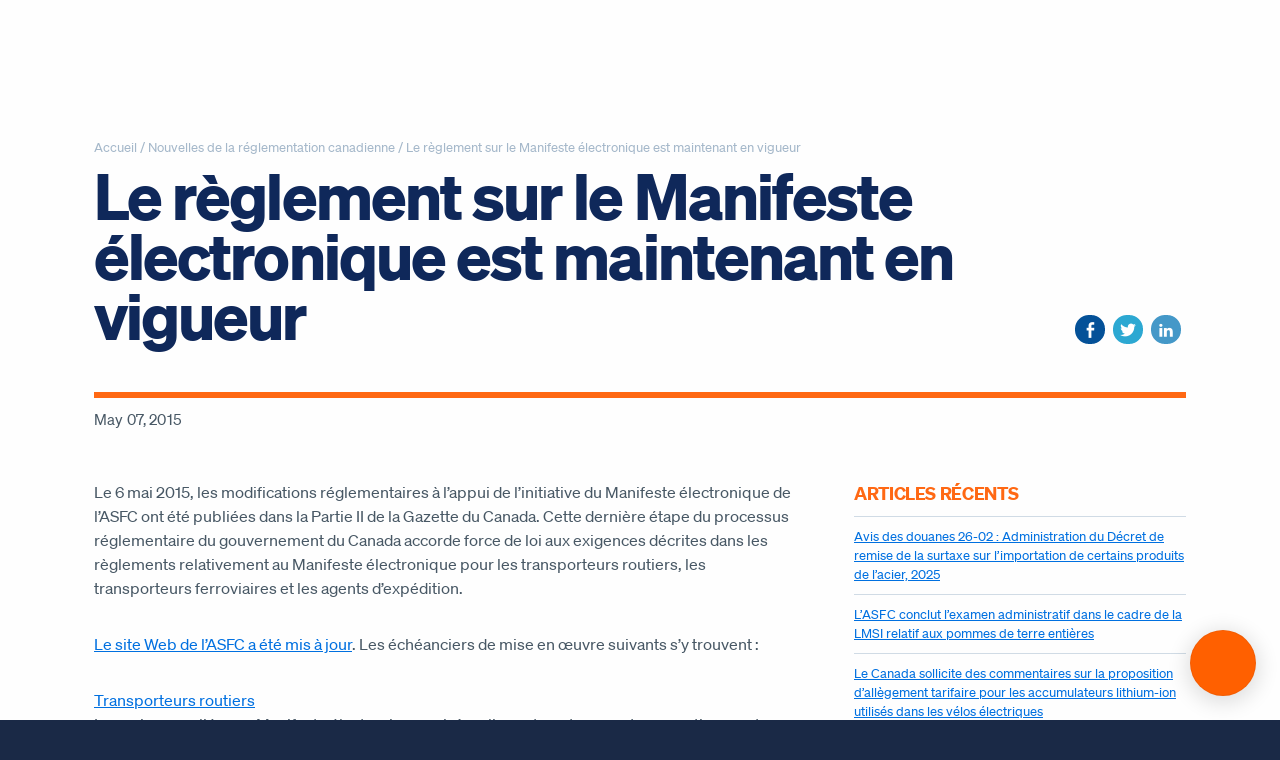

--- FILE ---
content_type: text/html; charset=UTF-8
request_url: https://www.livingstonintl.com/fr/le-reglement-sur-le-manifeste-electronique-est-maintenant-en-vigueur/
body_size: 16598
content:
<!doctype html>

  <html class="no-js" lang="fr-FR">
	<head>
				<meta charset="utf-8">
		<meta http-equiv="X-UA-Compatible" content="IE=edge">
		<meta name="viewport" content="width=device-width, initial-scale=1.0">
		<meta class="foundation-mq">

		<!-- Site Icons -->
		
		<link rel="apple-touch-icon" sizes="180x180" href="/livingston-content/themes/livingston-2020/assets/site-icons/apple-touch-icon.png?v=20240711">
		<link rel="icon" href="/livingston-content/themes/livingston-2020/assets/site-icons/favicon.ico" sizes="48x48" type="image/x-icon">
		<link rel="icon" href="/livingston-content/themes/livingston-2020/assets/site-icons/favicon.svg" sizes="any" type="image/svg+xml">
		<link rel="manifest" href="/livingston-content/themes/livingston-2020/assets/site-icons/site.webmanifest?v=20240711">
		<link rel="mask-icon" href="/livingston-content/themes/livingston-2020/assets/site-icons/safari-pinned-tab.svg?v=20240711" color="#5bbad5">
		<meta name="msapplication-TileColor" content="#002f5f">
		<meta name="msapplication-config" content="/livingston-content/themes/livingston-2020/assets/site-icons/browserconfig.xml??v=20240711">
		<meta name="theme-color" content="#002f5f">

		<meta name='robots' content='index, follow, max-image-preview:large, max-snippet:-1, max-video-preview:-1' />

	<!-- This site is optimized with the Yoast SEO plugin v26.8 - https://yoast.com/product/yoast-seo-wordpress/ -->
	<title>Le règlement sur le Manifeste électronique est maintenant en vigueur - Livingston International</title>
	<link rel="canonical" href="https://www.livingstonintl.com/fr/le-reglement-sur-le-manifeste-electronique-est-maintenant-en-vigueur/" />
	<meta property="og:locale" content="fr_FR" />
	<meta property="og:type" content="article" />
	<meta property="og:title" content="Le règlement sur le Manifeste électronique est maintenant en vigueur - Livingston International" />
	<meta property="og:description" content="Le 6 mai 2015, les modifications réglementaires à l’appui de l’initiative du Manifeste électronique de l’ASFC ont été publiées dans la Partie II de la Gazette du Canada. Cette dernière étape du processus réglementaire du gouvernement du Canada accorde force de loi aux exigences décrites dans les règlements relativement au Manifeste électronique pour les transporteurs... Read more &raquo;" />
	<meta property="og:url" content="https://www.livingstonintl.com/fr/le-reglement-sur-le-manifeste-electronique-est-maintenant-en-vigueur/" />
	<meta property="og:site_name" content="Livingston International" />
	<meta property="article:publisher" content="https://www.facebook.com/livingstoninternational" />
	<meta property="article:published_time" content="2015-05-07T17:09:01+00:00" />
	<meta property="og:image" content="https://cdn.livingstonintl.com/livingston-content/uploads/2022/09/12163235/2022-livingston-fb.jpg" />
	<meta property="og:image:width" content="1200" />
	<meta property="og:image:height" content="630" />
	<meta property="og:image:type" content="image/jpeg" />
	<meta name="author" content="Karen Jasper" />
	<meta name="twitter:label1" content="Écrit par" />
	<meta name="twitter:data1" content="Karen Jasper" />
	<meta name="twitter:label2" content="Durée de lecture estimée" />
	<meta name="twitter:data2" content="6 minutes" />
	<script type="application/ld+json" class="yoast-schema-graph">{"@context":"https://schema.org","@graph":[{"@type":"Article","@id":"https://www.livingstonintl.com/fr/le-reglement-sur-le-manifeste-electronique-est-maintenant-en-vigueur/#article","isPartOf":{"@id":"https://www.livingstonintl.com/fr/le-reglement-sur-le-manifeste-electronique-est-maintenant-en-vigueur/"},"author":{"name":"Karen Jasper","@id":"https://www.livingstonintl.com/fr/#/schema/person/ae4c726076e80104e7c5a450cbd17010"},"headline":"Le règlement sur le Manifeste électronique est maintenant en vigueur","datePublished":"2015-05-07T17:09:01+00:00","mainEntityOfPage":{"@id":"https://www.livingstonintl.com/fr/le-reglement-sur-le-manifeste-electronique-est-maintenant-en-vigueur/"},"wordCount":1122,"publisher":{"@id":"https://www.livingstonintl.com/fr/#organization"},"articleSection":["Nouvelles de la réglementation canadienne"],"inLanguage":"fr-FR"},{"@type":"WebPage","@id":"https://www.livingstonintl.com/fr/le-reglement-sur-le-manifeste-electronique-est-maintenant-en-vigueur/","url":"https://www.livingstonintl.com/fr/le-reglement-sur-le-manifeste-electronique-est-maintenant-en-vigueur/","name":"Le règlement sur le Manifeste électronique est maintenant en vigueur - Livingston International","isPartOf":{"@id":"https://www.livingstonintl.com/fr/#website"},"datePublished":"2015-05-07T17:09:01+00:00","breadcrumb":{"@id":"https://www.livingstonintl.com/fr/le-reglement-sur-le-manifeste-electronique-est-maintenant-en-vigueur/#breadcrumb"},"inLanguage":"fr-FR","potentialAction":[{"@type":"ReadAction","target":["https://www.livingstonintl.com/fr/le-reglement-sur-le-manifeste-electronique-est-maintenant-en-vigueur/"]}]},{"@type":"BreadcrumbList","@id":"https://www.livingstonintl.com/fr/le-reglement-sur-le-manifeste-electronique-est-maintenant-en-vigueur/#breadcrumb","itemListElement":[{"@type":"ListItem","position":1,"name":"Accueil","item":"https://www.livingstonintl.com/fr/"},{"@type":"ListItem","position":2,"name":"Le règlement sur le Manifeste électronique est maintenant en vigueur"}]},{"@type":"WebSite","@id":"https://www.livingstonintl.com/fr/#website","url":"https://www.livingstonintl.com/fr/","name":"Livingston International","description":"Simplify Trade","publisher":{"@id":"https://www.livingstonintl.com/fr/#organization"},"potentialAction":[{"@type":"SearchAction","target":{"@type":"EntryPoint","urlTemplate":"https://www.livingstonintl.com/fr/?s={search_term_string}"},"query-input":{"@type":"PropertyValueSpecification","valueRequired":true,"valueName":"search_term_string"}}],"inLanguage":"fr-FR"},{"@type":"Organization","@id":"https://www.livingstonintl.com/fr/#organization","name":"Livingston International","url":"https://www.livingstonintl.com/fr/","logo":{"@type":"ImageObject","inLanguage":"fr-FR","@id":"https://www.livingstonintl.com/fr/#/schema/logo/image/","url":"https://cdn.livingstonintl.com/livingston-content/uploads/2022/09/12163235/2022-livingston-fb.jpg","contentUrl":"https://cdn.livingstonintl.com/livingston-content/uploads/2022/09/12163235/2022-livingston-fb.jpg","width":1200,"height":630,"caption":"Livingston International"},"image":{"@id":"https://www.livingstonintl.com/fr/#/schema/logo/image/"},"sameAs":["https://www.facebook.com/livingstoninternational","https://x.com/livingston_intl","https://linkedin.com/company/livingston-international"]},{"@type":"Person","@id":"https://www.livingstonintl.com/fr/#/schema/person/ae4c726076e80104e7c5a450cbd17010","name":"Karen Jasper","image":{"@type":"ImageObject","inLanguage":"fr-FR","@id":"https://www.livingstonintl.com/fr/#/schema/person/image/","url":"https://secure.gravatar.com/avatar/f2084bb1e2d7d1effd2a6f4786c30386b47b663eaa86e247f752abb3d103f700?s=96&d=mm&r=g","contentUrl":"https://secure.gravatar.com/avatar/f2084bb1e2d7d1effd2a6f4786c30386b47b663eaa86e247f752abb3d103f700?s=96&d=mm&r=g","caption":"Karen Jasper"}}]}</script>
	<!-- / Yoast SEO plugin. -->


<link rel='dns-prefetch' href='//wp.livingstonintl.com' />
<link rel='dns-prefetch' href='//cdn.livingstonintl.com' />
<link rel="alternate" title="oEmbed (JSON)" type="application/json+oembed" href="https://wp.livingstonintl.com/fr/wp-json/oembed/1.0/embed?url=https%3A%2F%2Fwww.livingstonintl.com%2Ffr%2Fle-reglement-sur-le-manifeste-electronique-est-maintenant-en-vigueur%2F" />
<link rel="alternate" title="oEmbed (XML)" type="text/xml+oembed" href="https://wp.livingstonintl.com/fr/wp-json/oembed/1.0/embed?url=https%3A%2F%2Fwww.livingstonintl.com%2Ffr%2Fle-reglement-sur-le-manifeste-electronique-est-maintenant-en-vigueur%2F&#038;format=xml" />
<style id='wp-img-auto-sizes-contain-inline-css' type='text/css'>
img:is([sizes=auto i],[sizes^="auto," i]){contain-intrinsic-size:3000px 1500px}
/*# sourceURL=wp-img-auto-sizes-contain-inline-css */
</style>
<style id='classic-theme-styles-inline-css' type='text/css'>
/*! This file is auto-generated */
.wp-block-button__link{color:#fff;background-color:#32373c;border-radius:9999px;box-shadow:none;text-decoration:none;padding:calc(.667em + 2px) calc(1.333em + 2px);font-size:1.125em}.wp-block-file__button{background:#32373c;color:#fff;text-decoration:none}
/*# sourceURL=/wp-includes/css/classic-themes.min.css */
</style>
<link rel='stylesheet' id='br_rc_be_stylesheet-css' href='https://wp.livingstonintl.com/livingston-content/plugins/brainrider-resource-center/assets/css/br-rc-be-stylesheet.css?ver=6.9' type='text/css' media='all' />
<link rel='stylesheet' id='wpml-legacy-horizontal-list-0-css' href='https://wp.livingstonintl.com/livingston-content/plugins/sitepress-multilingual-cms/templates/language-switchers/legacy-list-horizontal/style.min.css?ver=1' type='text/css' media='all' />
<style id='wpml-legacy-horizontal-list-0-inline-css' type='text/css'>
.wpml-ls-statics-shortcode_actions{background-color:#eeeeee;}.wpml-ls-statics-shortcode_actions, .wpml-ls-statics-shortcode_actions .wpml-ls-sub-menu, .wpml-ls-statics-shortcode_actions a {border-color:#cdcdcd;}.wpml-ls-statics-shortcode_actions a, .wpml-ls-statics-shortcode_actions .wpml-ls-sub-menu a, .wpml-ls-statics-shortcode_actions .wpml-ls-sub-menu a:link, .wpml-ls-statics-shortcode_actions li:not(.wpml-ls-current-language) .wpml-ls-link, .wpml-ls-statics-shortcode_actions li:not(.wpml-ls-current-language) .wpml-ls-link:link {color:#444444;background-color:#ffffff;}.wpml-ls-statics-shortcode_actions .wpml-ls-sub-menu a:hover,.wpml-ls-statics-shortcode_actions .wpml-ls-sub-menu a:focus, .wpml-ls-statics-shortcode_actions .wpml-ls-sub-menu a:link:hover, .wpml-ls-statics-shortcode_actions .wpml-ls-sub-menu a:link:focus {color:#000000;background-color:#eeeeee;}.wpml-ls-statics-shortcode_actions .wpml-ls-current-language > a {color:#444444;background-color:#ffffff;}.wpml-ls-statics-shortcode_actions .wpml-ls-current-language:hover>a, .wpml-ls-statics-shortcode_actions .wpml-ls-current-language>a:focus {color:#000000;background-color:#eeeeee;}
/*# sourceURL=wpml-legacy-horizontal-list-0-inline-css */
</style>
<link rel='stylesheet' id='wpml-menu-item-0-css' href='https://wp.livingstonintl.com/livingston-content/plugins/sitepress-multilingual-cms/templates/language-switchers/menu-item/style.min.css?ver=1' type='text/css' media='all' />
<style id='wpml-menu-item-0-inline-css' type='text/css'>
.wpml-ls-statics-shortcode_actions { margin-bottom: 0; background-color: transparent !important; border: none !important; } .wpml-ls-statics-shortcode_actions a { background-color: transparent !important; color: #67d2ff !important; text-decoration: none !important; }
/*# sourceURL=wpml-menu-item-0-inline-css */
</style>
<link rel='stylesheet' id='lg_css_module-css' href='https://wp.livingstonintl.com/livingston-content/plugins/leadgen/leadgen-source-FR/leadgen-assets/css/lead-gen-module.css?ver=7.1.8' type='text/css' media='all' />
<link rel='stylesheet' id='site-css-css' href='https://wp.livingstonintl.com/livingston-content/themes/livingston-2020/assets/styles/style.css?ver=1763377590' type='text/css' media='all' />
<link rel='alternate stylesheet' id='site-highcontrast-css' title='Contraste élevé' href='https://wp.livingstonintl.com/livingston-content/themes/livingston-2020/assets/styles/accessibility.css?ver=1763377590' type='text/css' media='all' />
<link rel='stylesheet' id='lity-css-css' href='https://wp.livingstonintl.com/livingston-content/themes/livingston-2020/assets/scripts/vendor/lity/lity.min.css?ver=2.4.1' type='text/css' media='all' />
<script type="text/javascript" src="https://wp.livingstonintl.com/livingston-content/themes/livingston-2020/assets/scripts/vendor/jquery/jquery-3.5.1.min.js?ver=3.5.1" id="jquery-js"></script>
<script type="text/javascript" src="https://wp.livingstonintl.com/livingston-content/themes/livingston-2020/assets/scripts/utilities/accessibility.js?ver=1758517618" id="accessibility-js-js"></script>
<link rel="https://api.w.org/" href="https://wp.livingstonintl.com/fr/wp-json/" /><link rel="alternate" title="JSON" type="application/json" href="https://wp.livingstonintl.com/fr/wp-json/wp/v2/posts/26536" /><link rel='shortlink' href='https://www.livingstonintl.com/fr/?p=26536' />
<meta name="generator" content="WPML ver:4.8.6 stt:1,4;" />
    
    <script type="text/javascript">
        var ajaxurl = 'https://wp.livingstonintl.com/wp-admin/admin-ajax.php';
    </script>

        <!-- Navigation menu -->
                <script type="module" crossorigin src="/livingston-content/themes/livingston-2020/assets/navigation/navigation-fr.js?v=3"></script>
        <link rel="modulepreload" crossorigin href="/livingston-content/themes/livingston-2020/assets/navigation/Footer-CkAl_XoJ.js">

        <script>
            window.addEventListener("load", function() {
                const language = "FR";
                const href = "/";
                const altLanguageLinkElement = document.querySelector('.popover [data-name="' + language + '"] li a[href="' + href + '"');
                const altLanguageLink = "https://www.livingstonintl.com/";
                if (altLanguageLink && altLanguageLinkElement) altLanguageLinkElement.href = altLanguageLink;
            })

            window.ConsentManager = {
                registerConsentLinks: () => {
                    const manageCookieButton = document.querySelector('.open-consent-text-link');
                    manageCookieButton.addEventListener("click", function(e) {
                        e.preventDefault();
                        CassieWidgetLoader.Widget.showModal()
                    });
                }
            }
        </script>
        <link rel="stylesheet" crossorigin href="/livingston-content/themes/livingston-2020/assets/navigation/navigation.css?v=1.3">
        <style>
            :root,
            [data-theme="light"] {
                --fg-color: #5c6d7e;
            }
            [data-theme="dark"] {
                --fg-color: white;
            }
            [data-theme="tint"],
            [data-theme="gradient"] {
                --fg-color: #5c6d7e;
            }

            .nav .nav-bg:not(.nav.mobile .nav-bg) {
                background-color: #1a2946;
            }
            .nav button {
                color: var(--menu-item-fg-color) !important;
            }
            button.menu-item.btn-solid {
                color: #1a2946 !important;
            }
            .popover li:before {
                all: unset !important;
                content: "" !important;
            }
            .popover a.button {
                font-size: .8125em;
                border-radius: .375rem;
            }
            #root ul.mobile-menu li:before, footer li:before {
                all: unset !important;
                content: "" !important;
            }
            #root ul.mobile-menu {
                text-indent: 0;
                margin: 0
            }
            #root button.mobile-menu-item {
                color: var(--menu-item-fg-color) !important;
            }
            .mobile-menu-item button.menu-item.btn-solid {
                color: #1a2946 !important;
            }
            .mobile-menu-item h6 {
                text-transform: unset;
            }

            .nav svg {
                max-width: 100%;
                display: block;
            }

            .legacy .popover .row, .legacy .nav .row {
                padding: 0 !important;
            }

            .nav.mobile {
                background-color: #1a2946;
            }
            .nav .logo-box {
                height: auto;
            }
            .nav ul {
                margin-bottom: 0;
            }

            section {
                display: block;
                position: initial;
                padding: initial;
            }

            footer section {
                display: grid;
                position: relative;
                padding: var(--section-padding);
            }
            #footer ul {
                text-indent: 0;
                margin: 0
            }
            #footer a.button, .popover a.button {
                font-size: .8125em;
                border: 1px solid white;
                border-radius: 100vw;
            }
            #footer a.button {
                background-color: transparent;
            }
            .legacy #footer .row {
                margin-left: initial;
                padding: initial;
            }


        </style>
        <!-- Navigation menu -->

        		<script>
			window.cookie_consent_enabled = true; // site is using cookie consent
			window.pageLanguage = 'en';
			if (/fr/i.test(document.documentElement.getAttribute('lang'))) {
				window.pageLanguage = 'fr';
			} else if (/es/i.test(document.documentElement.getAttribute('lang'))) {
				window.pageLanguage = 'es';
			}
		</script>

		<!-- Google Tag Manager -->
					<script>(function(w,d,s,l,i){w[l]=w[l]||[];w[l].push({'gtm.start':
			new Date().getTime(),event:'gtm.js'});var f=d.getElementsByTagName(s)[0],
			j=d.createElement(s),dl=l!='dataLayer'?'&l='+l:'';j.async=true;j.src=
			'https://www.googletagmanager.com/gtm.js?id='+i+dl;f.parentNode.insertBefore(j,f);
			})(window,document,'script','dataLayer','GTM-KFG96X');</script>
				<!-- End Google Tag Manager -->

        <!-- ext -->
		<meta name="ahrefs-site-verification" content="5a3ca8658d9a9eac5d2bca1a4b262fe461c1894f56be3c6610e5147efa4cc865">
	<style id='global-styles-inline-css' type='text/css'>
:root{--wp--preset--aspect-ratio--square: 1;--wp--preset--aspect-ratio--4-3: 4/3;--wp--preset--aspect-ratio--3-4: 3/4;--wp--preset--aspect-ratio--3-2: 3/2;--wp--preset--aspect-ratio--2-3: 2/3;--wp--preset--aspect-ratio--16-9: 16/9;--wp--preset--aspect-ratio--9-16: 9/16;--wp--preset--color--black: #000000;--wp--preset--color--cyan-bluish-gray: #abb8c3;--wp--preset--color--white: #ffffff;--wp--preset--color--pale-pink: #f78da7;--wp--preset--color--vivid-red: #cf2e2e;--wp--preset--color--luminous-vivid-orange: #ff6900;--wp--preset--color--luminous-vivid-amber: #fcb900;--wp--preset--color--light-green-cyan: #7bdcb5;--wp--preset--color--vivid-green-cyan: #00d084;--wp--preset--color--pale-cyan-blue: #8ed1fc;--wp--preset--color--vivid-cyan-blue: #0693e3;--wp--preset--color--vivid-purple: #9b51e0;--wp--preset--gradient--vivid-cyan-blue-to-vivid-purple: linear-gradient(135deg,rgb(6,147,227) 0%,rgb(155,81,224) 100%);--wp--preset--gradient--light-green-cyan-to-vivid-green-cyan: linear-gradient(135deg,rgb(122,220,180) 0%,rgb(0,208,130) 100%);--wp--preset--gradient--luminous-vivid-amber-to-luminous-vivid-orange: linear-gradient(135deg,rgb(252,185,0) 0%,rgb(255,105,0) 100%);--wp--preset--gradient--luminous-vivid-orange-to-vivid-red: linear-gradient(135deg,rgb(255,105,0) 0%,rgb(207,46,46) 100%);--wp--preset--gradient--very-light-gray-to-cyan-bluish-gray: linear-gradient(135deg,rgb(238,238,238) 0%,rgb(169,184,195) 100%);--wp--preset--gradient--cool-to-warm-spectrum: linear-gradient(135deg,rgb(74,234,220) 0%,rgb(151,120,209) 20%,rgb(207,42,186) 40%,rgb(238,44,130) 60%,rgb(251,105,98) 80%,rgb(254,248,76) 100%);--wp--preset--gradient--blush-light-purple: linear-gradient(135deg,rgb(255,206,236) 0%,rgb(152,150,240) 100%);--wp--preset--gradient--blush-bordeaux: linear-gradient(135deg,rgb(254,205,165) 0%,rgb(254,45,45) 50%,rgb(107,0,62) 100%);--wp--preset--gradient--luminous-dusk: linear-gradient(135deg,rgb(255,203,112) 0%,rgb(199,81,192) 50%,rgb(65,88,208) 100%);--wp--preset--gradient--pale-ocean: linear-gradient(135deg,rgb(255,245,203) 0%,rgb(182,227,212) 50%,rgb(51,167,181) 100%);--wp--preset--gradient--electric-grass: linear-gradient(135deg,rgb(202,248,128) 0%,rgb(113,206,126) 100%);--wp--preset--gradient--midnight: linear-gradient(135deg,rgb(2,3,129) 0%,rgb(40,116,252) 100%);--wp--preset--font-size--small: 13px;--wp--preset--font-size--medium: 20px;--wp--preset--font-size--large: 36px;--wp--preset--font-size--x-large: 42px;--wp--preset--spacing--20: 0.44rem;--wp--preset--spacing--30: 0.67rem;--wp--preset--spacing--40: 1rem;--wp--preset--spacing--50: 1.5rem;--wp--preset--spacing--60: 2.25rem;--wp--preset--spacing--70: 3.38rem;--wp--preset--spacing--80: 5.06rem;--wp--preset--shadow--natural: 6px 6px 9px rgba(0, 0, 0, 0.2);--wp--preset--shadow--deep: 12px 12px 50px rgba(0, 0, 0, 0.4);--wp--preset--shadow--sharp: 6px 6px 0px rgba(0, 0, 0, 0.2);--wp--preset--shadow--outlined: 6px 6px 0px -3px rgb(255, 255, 255), 6px 6px rgb(0, 0, 0);--wp--preset--shadow--crisp: 6px 6px 0px rgb(0, 0, 0);}:where(.is-layout-flex){gap: 0.5em;}:where(.is-layout-grid){gap: 0.5em;}body .is-layout-flex{display: flex;}.is-layout-flex{flex-wrap: wrap;align-items: center;}.is-layout-flex > :is(*, div){margin: 0;}body .is-layout-grid{display: grid;}.is-layout-grid > :is(*, div){margin: 0;}:where(.wp-block-columns.is-layout-flex){gap: 2em;}:where(.wp-block-columns.is-layout-grid){gap: 2em;}:where(.wp-block-post-template.is-layout-flex){gap: 1.25em;}:where(.wp-block-post-template.is-layout-grid){gap: 1.25em;}.has-black-color{color: var(--wp--preset--color--black) !important;}.has-cyan-bluish-gray-color{color: var(--wp--preset--color--cyan-bluish-gray) !important;}.has-white-color{color: var(--wp--preset--color--white) !important;}.has-pale-pink-color{color: var(--wp--preset--color--pale-pink) !important;}.has-vivid-red-color{color: var(--wp--preset--color--vivid-red) !important;}.has-luminous-vivid-orange-color{color: var(--wp--preset--color--luminous-vivid-orange) !important;}.has-luminous-vivid-amber-color{color: var(--wp--preset--color--luminous-vivid-amber) !important;}.has-light-green-cyan-color{color: var(--wp--preset--color--light-green-cyan) !important;}.has-vivid-green-cyan-color{color: var(--wp--preset--color--vivid-green-cyan) !important;}.has-pale-cyan-blue-color{color: var(--wp--preset--color--pale-cyan-blue) !important;}.has-vivid-cyan-blue-color{color: var(--wp--preset--color--vivid-cyan-blue) !important;}.has-vivid-purple-color{color: var(--wp--preset--color--vivid-purple) !important;}.has-black-background-color{background-color: var(--wp--preset--color--black) !important;}.has-cyan-bluish-gray-background-color{background-color: var(--wp--preset--color--cyan-bluish-gray) !important;}.has-white-background-color{background-color: var(--wp--preset--color--white) !important;}.has-pale-pink-background-color{background-color: var(--wp--preset--color--pale-pink) !important;}.has-vivid-red-background-color{background-color: var(--wp--preset--color--vivid-red) !important;}.has-luminous-vivid-orange-background-color{background-color: var(--wp--preset--color--luminous-vivid-orange) !important;}.has-luminous-vivid-amber-background-color{background-color: var(--wp--preset--color--luminous-vivid-amber) !important;}.has-light-green-cyan-background-color{background-color: var(--wp--preset--color--light-green-cyan) !important;}.has-vivid-green-cyan-background-color{background-color: var(--wp--preset--color--vivid-green-cyan) !important;}.has-pale-cyan-blue-background-color{background-color: var(--wp--preset--color--pale-cyan-blue) !important;}.has-vivid-cyan-blue-background-color{background-color: var(--wp--preset--color--vivid-cyan-blue) !important;}.has-vivid-purple-background-color{background-color: var(--wp--preset--color--vivid-purple) !important;}.has-black-border-color{border-color: var(--wp--preset--color--black) !important;}.has-cyan-bluish-gray-border-color{border-color: var(--wp--preset--color--cyan-bluish-gray) !important;}.has-white-border-color{border-color: var(--wp--preset--color--white) !important;}.has-pale-pink-border-color{border-color: var(--wp--preset--color--pale-pink) !important;}.has-vivid-red-border-color{border-color: var(--wp--preset--color--vivid-red) !important;}.has-luminous-vivid-orange-border-color{border-color: var(--wp--preset--color--luminous-vivid-orange) !important;}.has-luminous-vivid-amber-border-color{border-color: var(--wp--preset--color--luminous-vivid-amber) !important;}.has-light-green-cyan-border-color{border-color: var(--wp--preset--color--light-green-cyan) !important;}.has-vivid-green-cyan-border-color{border-color: var(--wp--preset--color--vivid-green-cyan) !important;}.has-pale-cyan-blue-border-color{border-color: var(--wp--preset--color--pale-cyan-blue) !important;}.has-vivid-cyan-blue-border-color{border-color: var(--wp--preset--color--vivid-cyan-blue) !important;}.has-vivid-purple-border-color{border-color: var(--wp--preset--color--vivid-purple) !important;}.has-vivid-cyan-blue-to-vivid-purple-gradient-background{background: var(--wp--preset--gradient--vivid-cyan-blue-to-vivid-purple) !important;}.has-light-green-cyan-to-vivid-green-cyan-gradient-background{background: var(--wp--preset--gradient--light-green-cyan-to-vivid-green-cyan) !important;}.has-luminous-vivid-amber-to-luminous-vivid-orange-gradient-background{background: var(--wp--preset--gradient--luminous-vivid-amber-to-luminous-vivid-orange) !important;}.has-luminous-vivid-orange-to-vivid-red-gradient-background{background: var(--wp--preset--gradient--luminous-vivid-orange-to-vivid-red) !important;}.has-very-light-gray-to-cyan-bluish-gray-gradient-background{background: var(--wp--preset--gradient--very-light-gray-to-cyan-bluish-gray) !important;}.has-cool-to-warm-spectrum-gradient-background{background: var(--wp--preset--gradient--cool-to-warm-spectrum) !important;}.has-blush-light-purple-gradient-background{background: var(--wp--preset--gradient--blush-light-purple) !important;}.has-blush-bordeaux-gradient-background{background: var(--wp--preset--gradient--blush-bordeaux) !important;}.has-luminous-dusk-gradient-background{background: var(--wp--preset--gradient--luminous-dusk) !important;}.has-pale-ocean-gradient-background{background: var(--wp--preset--gradient--pale-ocean) !important;}.has-electric-grass-gradient-background{background: var(--wp--preset--gradient--electric-grass) !important;}.has-midnight-gradient-background{background: var(--wp--preset--gradient--midnight) !important;}.has-small-font-size{font-size: var(--wp--preset--font-size--small) !important;}.has-medium-font-size{font-size: var(--wp--preset--font-size--medium) !important;}.has-large-font-size{font-size: var(--wp--preset--font-size--large) !important;}.has-x-large-font-size{font-size: var(--wp--preset--font-size--x-large) !important;}
/*# sourceURL=global-styles-inline-css */
</style>
</head>
			
	<body class="wp-singular post-template-default single single-post postid-26536 single-format-standard wp-theme-livingston-2020" itemscope itemtype="https://schema.org/WebPage">
        <div id="root"></div>
		<!-- Google Tag Manager (noscript) -->
				<!-- End Google Tag Manager (noscript) -->

		<!-- Main Container -->
		<div id="mainContainer" class="fr">

			<a href="#mainContent" class="skip-to-content visually-hidden">Aller au contenu principal</a>

			<!-- Main Header -->
						<!-- / #mainHeader -->

			<!-- Main Content -->
			<div id="mainContent">




<script>
	var navOptions = {
		cobrand: "", // 'direct' / '' (default)
		appearance: "opaque", // 'transparent' / 'opaque' (default)
		sticky: false, // false / true (default)
		// stickyLimit: document.querySelector("#masthead").offsetHeight, // default: 0
	}
</script>
<div class="content post post-single grid-container">
	<div class="inner-content grid-x grid-margin-x">

		<main class="small-12 cell" role="main">
			
				<article id="post-26536" class="post-26536 post type-post status-publish format-standard hentry category-nouvelles-de-la-reglementation-canadienne" role="article" itemscope itemtype="https://schema.org/NewsArticle">

					<section class="content-header border-bottom-thick">
						<div class="grid-x grid-margin-x align-bottom">
							<header class="article-header small-12 medium-10 cell">
								

	<section class="breadcrumbs hide-for-small-only clearfix" itemprop="breadcrumb">
		<span property="itemListElement" typeof="ListItem">
					<a property="item" typeof="WebPage" title="Aller à Société internationale Livingston." href="https://www.livingstonintl.com/fr/" class="home"><span property="name">Accueil</span></a>&nbsp;/&nbsp;
				<meta property="position" content="1"></span>
	<a title="Go to the Nouvelles de la réglementation canadienne category archives." href="https://www.livingstonintl.com/fr/category/nouvelles-de-la-reglementation-canadienne/">Nouvelles de la réglementation canadienne</a><span>&nbsp;/&nbsp;</span>Le règlement sur le Manifeste électronique est maintenant en vigueur	</section>
								<h1 class="entry-title single-title" itemprop="headline">Le règlement sur le Manifeste électronique est maintenant en vigueur</h1>
							</header>
							<div class="small-12 medium-2 cell">
								
<section class="share-block  " data-title="Le règlement sur le Manifeste électronique est maintenant en vigueur" data-url="https://www.livingstonintl.com/fr/le-reglement-sur-le-manifeste-electronique-est-maintenant-en-vigueur/">
	<ul class="social-media">
		<li class="facebook"><a href="https://www.facebook.com/sharer/sharer.php?u=https://www.livingstonintl.com/fr/le-reglement-sur-le-manifeste-electronique-est-maintenant-en-vigueur/" target="_blank" aria-label="Facebook"><span class="genericon genericon-facebook-alt"></span></a></li>
		<li class="twitter"><a href="https://twitter.com/intent/tweet?text=Le règlement sur le Manifeste électronique est maintenant en vigueur&url=https://www.livingstonintl.com/fr/le-reglement-sur-le-manifeste-electronique-est-maintenant-en-vigueur/" target="_blank" aria-label="Twitter"><span class="genericon genericon-twitter"></span></a></li>
		<li class="linkedin"><a href="http://www.linkedin.com/shareArticle?mini=true&url=https://www.livingstonintl.com/fr/le-reglement-sur-le-manifeste-electronique-est-maintenant-en-vigueur/&title=Le règlement sur le Manifeste électronique est maintenant en vigueur&summary=Livingston International" target="_blank" aria-label="LinkedIn"><span class="genericon genericon-linkedin"></span></a></li>
	</ul>
</section>

							</div>
						</div>
					</section>

					<div class="content-meta">
						May 07, 2015					</div>

					<div class="grid-x grid-margin-x">

						<section class="entry-content small-12 medium-8 cell">
														<div class="content-body" itemprop="articleBody">
								<p>Le 6 mai 2015, les modifications réglementaires à l’appui de l’initiative du Manifeste électronique de l’ASFC ont été publiées dans la Partie II de la Gazette du Canada. Cette dernière étape du processus réglementaire du gouvernement du Canada accorde force de loi aux exigences décrites dans les règlements relativement au Manifeste électronique pour les transporteurs routiers, les transporteurs ferroviaires et les agents d’expédition.</p>
<p><a title="Le site Web de l’ASFC" href="http://www.cbsa-asfc.gc.ca/prog/manif/menu-eng.html" target="_blank">Le site Web de l’ASFC a été mis à jour</a>. Les échéanciers de mise en œuvre suivants s’y trouvent :</p>
<p><a title="Transporteurs routiers" href="http://www.cbsa-asfc.gc.ca/prog/manif/reqhc-extr-fra.html" target="_blank">Transporteurs routiers</a><br />
Les exigences liées au Manifeste électronique qui s’appliquent aux transporteurs routiers sont désormais obligatoires. Les échéanciers de mise en œuvre suivants s’appliquent :<br />
• Du 6 mai 2015 au 10 juillet 2015, l’ASFC laissera les transporteurs disposer d’une période de transition pendant laquelle aucune pénalité ne sera imposée en cas de non-conformité. L’Agence travaillera étroitement avec les transporteurs pour élaborer des mesures de redressement et aider ces derniers à se conformer aux exigences du Manifeste électronique.<br />
• Du 10 juillet 2015 au 10 janvier 2016, les transporteurs qui ne se conforment pas aux exigences relatives au Manifeste électronique risquent de recevoir des sanctions à taux nul (non pécuniaires) conformément au Régime de sanctions administratives pécuniaires (RSAP) de l’ASFC.<br />
• À compter du 10 janvier 2016, les transporteurs qui ne se conforment pas aux exigences relatives au Manifeste électronique risquent de recevoir des sanctions pécuniaires selon le RSAP.</p>
<p><a title="Transporteurs ferroviaires" href="http://www.cbsa-asfc.gc.ca/prog/manif/reqrailc-extfer-fra.html" target="_blank">Transporteurs ferroviaires</a><br />
Les exigences relatives au Manifeste électronique pour les transporteurs ferroviaires sont maintenant obligatoires et les échéanciers suivants s’appliquent aux exigences de transmission des données sur le fret et le moyen de transport avant l’arrivée :<br />
• Du 6 mai 2015 au 10 juillet 2015, l’ASFC laissera les transporteurs disposer d’une période de transition pendant laquelle aucune pénalité ne sera imposée en cas de non-conformité. L’Agence travaillera étroitement avec les transporteurs pour élaborer des mesures de redressement et aider ces derniers à se conformer aux exigences du Manifeste électronique.<br />
• Du 10 juillet 2015 au 10 janvier 2016, les transporteurs qui ne se conforment pas aux exigences relatives au Manifeste électronique risquent de recevoir des sanctions à taux nul (non pécuniaires) conformément au Régime de sanctions administratives pécuniaires (RSAP) de l’ASFC.<br />
• À compter du 10 janvier 2016, les transporteurs qui ne se conforment pas aux exigences relatives au Manifeste électronique risquent de recevoir des sanctions pécuniaires selon le RSAP.<br />
Ces échéanciers ne s’appliquent pas aux exigences relatives au Manifeste électronique selon lesquelles les transporteurs ferroviaires doivent transmettre un message d’attestation de l’arrivée du moyen de transport (MAAMT). Les échéanciers suivants s’appliquent aux exigences du MAAMT :<br />
• Du 6 mai 2015 au 10 juillet 2015, l’ASFC laissera les transporteurs disposer d’une période de transition pendant laquelle aucune pénalité ne sera imposée en cas de non-conformité. L’Agence travaillera étroitement avec les transporteurs pour élaborer des mesures de redressement et aider ces derniers à se conformer aux exigences du Manifeste électronique.<br />
• À compter du 10 juillet 2015, les transporteurs qui ne se conforment pas aux exigences du MAAMT risquent de recevoir des sanctions pécuniaires selon le RSAP.</p>
<p><a title="Agents d’expédition" href="http://www.cbsa-asfc.gc.ca/prog/manif/reqfrfwdrs-extransitaires-fra.html" target="_blank">Agents d’expédition</a><br />
Pour ce qui est des exigences relatives aux agents d’expédition, une période d’observation volontaire reste en vigueur. L’ASFC communiquera l’échéancier de mise en œuvre des exigences pour les agents d’expédition, et ce, avant la date d’entrée en vigueur.</p>
<p>Certaines des modifications réglementaires publiées dans la Gazette du Canada, Partie II, touchent aussi des clients qui ne sont pas directement concernés par le Manifeste électronique. Plus précisément, les échéanciers de mise en œuvre suivant s’appliquent quant à ces modifications réglementaires :</p>
<p>ASFC : exigences de l’IPEC pour les transporteurs maritimes et aériens<br />
• À compter du 6 mai 2015 et jusqu’au 10 juillet 2015, les transporteurs maritimes et aériens qui ne se conforment pas aux exigences liées à l’IPEC risquent de recevoir des pénalités conformément au Régime de sanctions administratives pécuniaires (RSAP) de l’ASFC.<br />
• À compter du 10 juillet 2015 et jusqu’au 10 janvier 2016, les transporteurs maritimes et aériens qui ne se conforment pas aux exigences liées à l’IPEC risquent de recevoir des sanctions à taux nul (non pécuniaires) conformément au Régime de sanctions administratives pécuniaires (RSAP) de l’ASFC.<br />
• À compter du 10 janvier 2016, les transporteurs maritimes et aériens qui ne se conforment pas aux exigences de l’IPEC risquent de recevoir des sanctions pécuniaires selon le RSAP.</p>
<p>Exigences du message d’attestation de l’arrivée du moyen de transport (MAAMT) pour les transporteurs maritimes et aériens<br />
(Note : Le non-respect de ces exigences sera régi par le Régime de sanctions administratives pécuniaires (RSAP), en vigueur aujourd’hui; la période de six mois pour les sanctions à taux nul (non pécuniaires) de l’ASFC s’applique uniquement aux cinq nouvelles pénalités de l’IPEC de l’ASFC.<br />
• À compter du 6 mai 2015, les transporteurs maritimes et aériens qui ne se conforment pas aux exigences du MAAMT risquent de recevoir des sanctions pécuniaires selon le RSAP.</p>
<p>Message d’attestation d’arrivée aux entrepôts d’attente (MAAEA) pour les exploitants d’entrepôt<br />
(Note : Le non-respect de ces exigences sera régi par le Régime de sanctions administratives pécuniaires (RSAP), en vigueur aujourd’hui; la période de six mois pour les sanctions à taux nul (non pécuniaires) de l’ASFC s’applique uniquement aux cinq nouvelles pénalités de l’IPEC de l’ASFC.<br />
• Du 6 mai 2015 au 10 juillet 2015, l’ASFC laissera les exploitants d’entrepôt disposer d’une période de transition pendant laquelle aucune pénalité ne sera imposée en cas de non-conformité. L’Agence travaillera étroitement avec les exploitants d’entrepôt pour élaborer des mesures de redressement et aider ces derniers à se conformer aux exigences du message d’attestation d’arrivée aux entrepôts d’attente (MAAEA).<br />
• À compter du 10 juillet 2015, les exploitants d’entrepôt qui ne se conforment pas aux exigences du MAAMT risquent de recevoir des sanctions pécuniaires selon le RSAP.</p>
<p>Exigences du plan de chargement maritime pour les transporteurs maritimes<br />
• Du 6 novembre 2015 au 6 mai 2016, les transporteurs maritimes qui ne se conforment pas aux exigences du plan de chargement maritime risquent de recevoir des sanctions à taux nul (non pécuniaires) conformément au Régime de sanctions administratives pécuniaires (RSAP) de l’ASFC.<br />
• À compter du 6 mai 2016, les transporteurs maritimes qui ne se conforment pas aux exigences du plan de chargement maritime risquent de recevoir des sanctions pécuniaires selon le RSAP.</p>
								
<section class="share-block  " data-title="Le règlement sur le Manifeste électronique est maintenant en vigueur" data-url="https://www.livingstonintl.com/fr/le-reglement-sur-le-manifeste-electronique-est-maintenant-en-vigueur/">
	<ul class="social-media">
		<li class="facebook"><a href="https://www.facebook.com/sharer/sharer.php?u=https://www.livingstonintl.com/fr/le-reglement-sur-le-manifeste-electronique-est-maintenant-en-vigueur/" target="_blank" aria-label="Facebook"><span class="genericon genericon-facebook-alt"></span></a></li>
		<li class="twitter"><a href="https://twitter.com/intent/tweet?text=Le règlement sur le Manifeste électronique est maintenant en vigueur&url=https://www.livingstonintl.com/fr/le-reglement-sur-le-manifeste-electronique-est-maintenant-en-vigueur/" target="_blank" aria-label="Twitter"><span class="genericon genericon-twitter"></span></a></li>
		<li class="linkedin"><a href="http://www.linkedin.com/shareArticle?mini=true&url=https://www.livingstonintl.com/fr/le-reglement-sur-le-manifeste-electronique-est-maintenant-en-vigueur/&title=Le règlement sur le Manifeste électronique est maintenant en vigueur&summary=Livingston International" target="_blank" aria-label="LinkedIn"><span class="genericon genericon-linkedin"></span></a></li>
	</ul>
</section>

							</div>
						</section>

						<aside class="small-12 medium-4 large-4 cell" role="complementary">
								<div id="sidebar-tradenews" class="sidebar sidebar-tradenews">
		
		<div id="recent-posts-3" class="widget widget_recent_entries">
		<h2 class="widgettitle">Articles récents</h2>
		<ul>
											<li>
					<a href="https://www.livingstonintl.com/fr/avis-des-douanes-26-02-administration-du-decret-de-remise-de-la-surtaxe-sur-limportation-de-certains-produits-de-lacier-2025/">Avis des douanes 26-02 : Administration du Décret de remise de la surtaxe sur l’importation de certains produits de l’acier, 2025</a>
									</li>
											<li>
					<a href="https://www.livingstonintl.com/fr/lasfc-conclut-lexamen-administratif-dans-le-cadre-de-la-lmsi-relatif-aux-pommes-de-terre-entieres/">L’ASFC conclut l’examen administratif dans le cadre de la LMSI relatif aux pommes de terre entières</a>
									</li>
											<li>
					<a href="https://www.livingstonintl.com/fr/le-canada-sollicite-des-commentaires-sur-la-proposition-dallegement-tarifaire-pour-les-accumulateurs-lithium-ion-utilises-dans-les-velos-electriques/">Le Canada sollicite des commentaires sur la proposition d’allègement tarifaire pour les accumulateurs lithium-ion utilisés dans les vélos électriques</a>
									</li>
											<li>
					<a href="https://www.livingstonintl.com/fr/la-cbp-passe-aux-remboursements-electroniques-a-compter-du-6-fevrier-2026/">La CBP passe aux remboursements électroniques à compter du 6 février 2026</a>
									</li>
											<li>
					<a href="https://www.livingstonintl.com/fr/retard-des-rapports-des-phases-2-et-3-dans-le-cadre-du-registre-federal-sur-les-plastiques/">Retard des rapports des phases 2 et 3 dans le cadre du Registre fédéral sur les plastiques</a>
									</li>
											<li>
					<a href="https://www.livingstonintl.com/fr/les-taux-definitifs-de-sima-sappliquent-desormais-a-certains-feuillards-en-acier/">Les taux définitifs de SIMA s&rsquo;appliquent désormais à certains feuillards en acier.</a>
									</li>
											<li>
					<a href="https://www.livingstonintl.com/fr/les-etats-unis-imposent-un-tarif-de-25-sur-certains-semi-conducteurs/">Les États-Unis imposent un tarif de 25 % sur certains semi-conducteurs</a>
									</li>
					</ul>

		</div>	</div>
						</aside>

					</div>

				</article>

					</main>

	</div>
</div>

</div><!-- / #mainContent -->

<div class="angle-border darkest-blue"></div>

<div id="footer" style="background: #1a2946;"></div>

</div><!-- / #mainContainer -->

<!-- Cassie Consent -->
<script>

	function enableCassie(cassieSettings) {
		let widget = "ALL"; // default (ID = 3 in production, Auto Accept)

		if (cassieSettings.widgetProfileId == 1) widget = "EU"; // GDPR
		if (cassieSettings.widgetProfileId == 2) widget = "CCPA"; // 2023.03 now applies to all U.S.

		// console.log("CASSIE ENABLE - ", cassieSettings.widgetProfileId + " : " + widget)
        // document.addEventListener("CassieSubmittedConsent", () => {console.log("new CassieSubmittedConsent")});
        // document.addEventListener("CassieBannerVisibility", () => {console.log("new CassieBannerVisibility")});
        // document.addEventListener("CassieModalVisibility", () => {console.log("new CassieModalVisibility")});

		// change footer link for California (not dependent on Cassie to be loaded)
		if (widget == 'CCPA') {
            const footerLink = document.querySelector('#footer .open-consent-text-link')
            footerLink.innerHTML = (window.pageLanguage != 'fr') ? 'Do not sell or share my personal information' : 'Ne pas vendre ou partager mes informations personnelles';
		}

		// load Cassie
		// console.log("widget setting",cassieSettings)
		window.CassieWidgetLoader = new CassieWidgetLoaderModule(cassieSettings);

		// Cassie files loaded (bug? firing twice)
		document.addEventListener('CassieTemplateFilesLoaded', function() {
			// console.log("Cassie loaded")

			// US, general
			if (widget == 'ALL') {
				// automatically accept cookies (no prebanner shown)
				var hasConsent = CassieWidgetLoader.Widget.hasConsent();
				if (!hasConsent){
					// console.log("ALL - no consent yet, proceed with accept all " + hasConsent)
					let r = CassieWidgetLoader.Widget.acceptAll('allowed-acceptall');
				}
			}

			// California
			if (widget == 'CCPA') {

				/* customise prebanner */

				// hide "Essential cookie only" button
				document.getElementById('cassie_reject_all_pre_banner').style.display = "none";


				/* customise preference manager */

				// change 'accept all' text in header (different from prebanner)
				document.getElementById('cassie_accept_all_cookies_text').innerHTML = (window.pageLanguage != 'fr') ? 'Sale and Sharing of Personal Information':'Vente et partage de renseignements personnels';

				// add privacy options to header (Cassie limits to 2000 characters)
				let usHeaderEN = '<strong style="font-size:1rem;">Your Privacy Choices</strong><br /><br /><strong>Cookie Preferences and Opt-Out:</strong> When you visit our Site, we store first and third-party cookies on your browser to collect information which is used to measure and analyze Site performance and usage, enhance user experiences, personalize content and ads, and provide certain social media and other third-party features. You can choose to opt out of most cookies on our Site&mdash;other than those that are &ldquo;essential&rdquo;&mdash;by adjusting your cookie preferences below. Please note that your cookie preferences for our Site are browser and device specific. So, if you come back to our Site from a different device, use a different browser on the same device, or delete cookies on your current browser, you will need to apply these settings again.<br /><br /><strong>Opt out of targeted advertising:</strong> our Site includes advertising cookies that enable us and third parties to collect and use information about your device, browser and online activity for purposes of targeted advertising, on behalf of us and others. You may opt out of these on our Site by turning off the Advertising cookies toggle button below.<br /><br /><strong>CCPA Opt-Out Rights:</strong> Under the California Consumer Privacy Act (CCPA), California residents have the right to opt out of the &ldquo;sale&rdquo; or &ldquo;sharing&rdquo; of their personal information, which as defined under the CCPA may include disclosures via certain third-party cookies and tags on our Site. You may opt out of these for the browser you are currently using by turning off the &ldquo;Sale and Sharing of Personal Information&rdquo; toggle button below. Also, if our Site recognizes that your browser is communicating an opt-out preference signal, such as a Global Privacy Control (GPC) signal, we will process this as an opt out of &ldquo;advertising cookies&rdquo; for that browser.<br /><br />Note, if coming back to our Site from a different device or use a different browser on the same device, you will need to opt out (or set GPC for) that browser as well. Please see our <a href="/about-us/terms-of-use-privacy/privacy-statement/" tabindex="0" target="_blank">Privacy Policy</a> for more information.';
				let usHeaderFR = '<strong style="font-size:1rem;">Vos choix en matière de confidentialité</strong><br /><br /><strong>Préférences en matière de témoins et retrait :</strong> Lorsque vous visitez notre site, nous stockons des témoins de première et de tierce partie sur votre navigateur afin de collecter des informations utilisées pour mesurer et analyser les performances et l’utilisation du site, améliorer l’expérience des utilisateurs, personnaliser le contenu et les publicités, et fournir certains médias sociaux et d’autres fonctions de tierce partie. Vous pouvez choisir de refuser la plupart des témoins sur notre site, autres que ceux qui sont « essentiels », en ajustant vos préférences en matière de témoins ci-dessous. Veuillez noter que vos préférences en matière de témoins pour notre site sont propres à votre navigateur et à votre appareil. Par conséquent, si vous revenez sur notre site à partir d’un autre appareil, si vous utilisez un autre navigateur sur le même appareil ou si vous supprimez les témoins sur votre navigateur actuel, vous devrez à nouveau appliquer ces paramètres.<br /><br /><strong>Refuser la publicité ciblée :</strong> notre site comprend des témoins publicitaires qui nous permettent, ainsi qu’à des tiers, de collecter et d’utiliser des informations sur votre appareil, votre navigateur et votre activité en ligne à des fins de publicité ciblée, pour notre compte et celui de tiers.  Vous pouvez refuser ces témoins sur notre site en désactivant le bouton de basculement des témoins publicitaires ci-dessous.<br /><br /><strong>Droits de retrait de la CCPA :</strong> En vertu de la loi californienne sur la protection des Renseignements personnels des consommateurs (CCPA), les résidents de Californie ont le droit de refuser la « vente » ou le « partage » de leurs renseignements personnels, ce qui, selon la définition de la CCPA, peut inclure des divulgations par l’intermédiaire de certains témoins et balises de tiers sur notre site. Vous pouvez choisir de ne pas les utiliser pour le navigateur que vous utilisez actuellement en désactivant le bouton de basculement « Vente et partage de renseignements personnels » ci-dessous. De même, si notre site reconnaît que votre navigateur communique un signal de préférence d’exclusion, tel qu’un signal de contrôle global de la confidentialité (GPC), nous traiterons ce signal comme une exclusion des « témoins publicitaires » pour ce navigateur.<br /><br />Remarque : si vous revenez sur notre site à partir d’un autre appareil ou si vous utilisez un autre navigateur sur le même appareil, vous devrez également désactiver (ou paramétrer GPC) ce navigateur. Veuillez consulter notre <a href="/fr/a-propos-de-nous/terms-of-use-privacy/declaration-de-confidentialite/" tabindex="0" target="_blank">Politique de confidentialité</a> pour plus d’informations.';

				document.getElementById('cassie_header_content').innerHTML = (window.pageLanguage != 'fr') ? usHeaderEN : usHeaderFR;


				/* customise GPC prebanner */
				let gpcHeading = 'Global Privacy Control Signal Detected';
				let gpcText = 'We have detected a Global Privacy Control (GPC) browser signal and will opt your browser out of “sales and sharing” via cookies. This opts your browser out of most cookies and trackers on this website (other than those that are Essential) and conflicts with your current cookie preference settings for our website. If you would like to turn back on to these “sales and sharing” cookies, you can click <strong>"Consent to all cookies"</strong>. Otherwise click <strong>"Continue with opt out"</strong> and we will update your cookie preference settings to show that your browser is opted out of “sales and sharing” cookies.<br><br>Please confirm your choices by clicking the relevant button to the right. For more information see our <a href="/about-us/terms-of-use-privacy/privacy-statement/" tabindex="0" target="_blank">Privacy Policy</a> and <a href="/about-us/terms-of-use-privacy/privacy-statement/cookies-policy/" tabindex="0" target="_blank">Cookie Policy</a>.';
				let gpcOptIn = 'Consent to all cookies';
				let gpcOptOut = 'Continue with opt out';
				if (window.pageLanguage == 'fr') {
					gpcHeading = 'Signal global de contrôle de la confidentialité détecté';
					gpcText = 'Nous avons détecté un signal de navigateur du Contrôle mondial de la protection de la vie privée (GPC) et nous allons désactiver votre navigateur des « ventes et partages » par l’intermédiaire de témoins. Cette désactivation entraîne la désactivation de la plupart des témoins et traqueurs de ce site Web (autres que ceux qui sont essentiels) et entre en conflit avec vos paramètres actuels de préférence en matière de témoins pour notre site Web. Si vous souhaitez réactiver ces témoins de <strong>« vente et partage »</strong>, vous pouvez cliquer sur « Consentement à tous les témoins ». Sinon, cliquez sur <strong>« Continuer avec la désactivation »</strong> et nous mettrons à jour vos paramètres de préférence en matière de témoins pour indiquer que votre navigateur est désactivé pour les témoins de « vente et partage ».<br><br>Veuillez confirmer vos choix en cliquant sur le bouton pertinent à droite. Pour plus d’informations, voir notre <a href="/fr/a-propos-de-nous/terms-of-use-privacy/declaration-de-confidentialite/" tabindex="0" target="_blank">politique de confidentialité</a> et notre <a href="/fr/a-propos-de-nous/terms-of-use-privacy/declaration-de-confidentialite/politique-de-livingston-en-matiere-de-temoins-de-connection/" tabindex="0" target="_blank">politique en matière de témoins</a>.';
					gpcOptIn = 'Consentement à tous les témoins';
					gpcOptOut = 'Poursuivre avec l’option de désinscription';
				}
				document.querySelector('#cassie_gpc_pre_banner .cassie-gpc-pre-banner-heading--text').innerHTML = gpcHeading;
				document.querySelector('#cassie_gpc_pre_banner_text').innerHTML = gpcText;
				document.querySelector('#cassie_gpc_accept_all_pre_banner').innerHTML = gpcOptIn;
				document.querySelector('#cassie_gpc_accept_all_excluding_pre_banner').innerHTML = gpcOptOut;
				// remove back button
				document.querySelector('#cassie_gpc_back_pre_banner').style.display = 'none';

			}

		})

		// Cassie initialised (for scripts that communicate with Cassie)
		document.addEventListener('CassieTemplateInitialized', function(){
			// console.log("Cassie initialised")
			if (widget == 'CCPA') {
				// change "accept all" button in header to 'accept'
				addStrictlyNecessaryToggleSwitch();
				autoToggleBasedOnConsent();
			}
		});

	}



	// Scripts below supplied by Cassie

	function addStrictlyNecessaryToggleSwitch() {
		var strictlyNecessaryGroup = document.getElementById('cassie_strictly_necessary')
		var strictlyNecessaryGroupHeader = strictlyNecessaryGroup.querySelector('.cassie-cookie-modal--group-head-container')
		var strictlyNecessarySwitch = document.createElement('div')
		strictlyNecessarySwitch.classList.add('cassie-toggle-switch', 'cassie-cookie-group--toggle-switch')
		strictlyNecessarySwitch.role = 'switch'
		strictlyNecessarySwitch.disabled = true
		strictlyNecessarySwitch.ariaDisabled = true
		strictlyNecessarySwitch.checked = true
		strictlyNecessaryGroupHeader.insertBefore(strictlyNecessarySwitch, strictlyNecessaryGroupHeader.children[1])
		var strictlyNecessarySwitchSlider = document.createElement('span')
		strictlyNecessarySwitchSlider.classList.add('cassie-toggle-switch--slider', 'cassie-cookie-group--toggle-switch--slider', 'cassie-toggle-switch--slider--active')
		strictlyNecessarySwitch.appendChild(strictlyNecessarySwitchSlider)
		// prevent accept all from toggling the new toggle switch off
		var acceptAllToggleSwitch = document.getElementById('cassie_accept_all_toggle_switch')
		acceptAllToggleSwitch.addEventListener("click", function(){
			strictlyNecessarySwitchSlider.classList.add('cassie-toggle-switch--slider--active')
			strictlyNecessarySwitch.checked = true
		});
	}

	function autoToggleBasedOnConsent() {
		var hasConsent = CassieWidgetLoader.Widget.widgetTemplate.hasConsent
		if(!hasConsent) {
			var allToggles = document.querySelectorAll('.cassie-child-cookie--toggle-switch--slider')
			allToggles.forEach(toggle => {
				toggle.classList.add('cassie-toggle-switch--slider--active')
			})
		}
	}


    //------------------------------------------------------------------------------
    // Cassie Control
    //------------------------------------------------------------------------------

    function getCookie(cookieName) {
        return document.cookie
            .split("; ")
            .find((row) => row.startsWith(cookieName + "="))
            ?.split("=")[1];
    }

    //------------------------------------------------------------------------------
    // Set banner ID and region via IP lookup
    //------------------------------------------------------------------------------
    const cassieBannerIDlookup = {
        EU: 1, // GDPR (EU)
        US: 2, // CCPA (US)
        default: 3 // no pre-banner
    }
    // Cassie Banner Widget
    let cookieBanner = {
        ID: 3,
        region: "default",
        language: "en",
        cassieWidget: undefined
    };

    async function fetchCookieRegionID(bannerIDlookup) {
        let cookieBannerRegion = "default";
        try {
            const response = await fetch(
                "https://ipapi.co/json/?key=HpRYQjjmcpv0r2lvwe7xJ9RWOvwLc37dzvlOKYUCIAIAide2rx"
            );
            if (response.ok) {
                const json = await response.json();
                switch (true) {
                    case json.country == "GB" || json.in_eu:
                        cookieBannerRegion = "EU"; // GDPR
                        break;
                    case json.country_code == "US" || json.region == "California":
                        cookieBannerRegion = "US"; // CCPA
                        break;
                    default:
                    //
                }
            } else {
                //
            }
        } catch {
            //
        }
        let cookieBannerID = cassieBannerIDlookup[cookieBannerRegion];
        // set session cookie to reduce IP calls
        let domain = "domain=";
        if (window.location.hostname == "localhost") {
            domain += "localhost";
        } else {
            domain += window.location.hostname.match(/[^.]*\.[^.]*$/)[0] + ";";
        }
        document.cookie = "SyrenisConsentLegacyID=" + cookieBannerID + "; secure; path=/; " + domain;

        return {
            ID: cookieBannerID,
            region: cookieBannerRegion
        };
    }

    //------------------------------------------------------------------------------
    // Init consent management
    //------------------------------------------------------------------------------

    const initCassie = async () => {

        let cassieSettings = {
            widgetProfileId: 1, // show EU banner by default; override by ip api lookup
            languageCode: window.pageLanguage,
            licenseKey: "FA5E8DB5-50B7-48B9-970A-A4B41DD49F97",
            region: "use",
            environment: "production"
        };

        // set language
        cassieSettings.languageCode = "en";
        if (/fr/i.test(document.documentElement.getAttribute("lang"))) {
            cassieSettings.languageCode = "fr";
        } else if (/es/i.test(document.documentElement.getAttribute("lang"))) {
            cassieSettings.languageCode = "es";
        }
        // get banner ID based on region
        let cookieBannerID = getCookie("SyrenisConsentLegacyID");
        if (cookieBannerID) {
            cookieBanner.ID = cookieBannerID;
            cookieBanner.region = Object.keys(cassieBannerIDlookup).find(
                (key) => cassieBannerIDlookup[key] == cookieBanner.ID
            );
        } else {
            // fetch banner ID and region if not explicitly defined in SyrenisConsentID
            const regionID = await fetchCookieRegionID(cassieBannerIDlookup);
            cookieBanner.ID = regionID.ID;
            cookieBanner.region = regionID.region;
        }
        cassieSettings.widgetProfileId = cookieBanner.ID;

        // add Cassie script loader
        let cassieLoaderScript = document.createElement("script");
        cassieLoaderScript.onload = async () => {
            enableCassie(cassieSettings);
        };
        cassieLoaderScript.src = "https://cscript-cdn-use.cassiecloud.com/loader.js";
        document.head.appendChild(cassieLoaderScript);

    }

    document.addEventListener("DOMContentLoaded", (event) => {
       initCassie();
    })

</script>

<!-- / Cassie Consent -->


<style>

	/* Styles/classes copied (and modified) from ADA chat */

    #ada-consent-prompt .prompt-button,
    #ada-consent-prompt .notice-container {
        position: fixed;
        z-index: 10000;
        overflow: hidden;
        visibility: visible;
        opacity: 1;
        transition: visibility 250ms ease 0s, opacity 250ms ease 0s, transform 250ms ease 0s;
        right: 0px;
        bottom: 0px;
        transform: translate(0px, 0px);
        width: 112px;
        height: 112px;
    }

    #ada-consent-prompt .button-v2 {
        all: initial;
	    margin: 0;
        padding: 0;
        border-radius: 50%;
        cursor: pointer;
        border: 1px solid rgba(0, 0, 0, 0.05);
        transition: 200ms opacity ease;
        position: absolute;
        right: 24px;
        bottom: 24px;
        overflow: hidden;
        display: flex;
        gap: 8px;
        align-items: center;
        justify-content: center;
        box-shadow: 0 4px 20px 4px rgba(0, 0, 0, 0.12);
        animation: button-fade-in 200ms ease 0s;
    }
    #ada-consent-prompt .button--appear {
        opacity: 1;
    }
    #ada-consent-prompt .button-v2 .button__icon {
        position: relative;
    }
    #ada-consent-prompt .button__icon {
        width: 100%;
        height: 100%;
        top: 0;
        left: 0;
        padding: 17%;
        position: absolute;
        box-sizing: border-box;
        pointer-events: none;
    }

	/* message container */
    #ada-consent-prompt .notice-container {
	    display:none;
        height: 90%;
        right: 24px;
        bottom: 24px;
        max-width: 375px;
        max-height: 250px;
        border-radius: 8px;
        width: 100%;
        pointer-events: auto;
        box-shadow: rgba(0, 0, 0, 0.12) 0px 12px 48px 4px;
        background-color: rgb(255, 255, 255);
    }

    @media print, screen and (max-width: 63.99875em) {
        #ada-consent-prompt .notice-container {
            right: 0;
            bottom: 0;
            max-width: 100%;
        }
    }
    #ada-consent-prompt .Container__message-container {
        position: fixed;
        top: 0;
        bottom: 0;
        left: 0;
        right: 0;
        transition: filter .3s ease;
        overflow: hidden;
        display: flex;
        flex-direction: column;
    }
    #ada-consent-prompt .notice-header {
        direction: ltr;
        height: 56px;
        display: flex;
        -webkit-box-align: center;
        align-items: center;
        padding: 0px 16px;
        background: rgb(255, 255, 255);
        color: rgba(0, 0, 0, 0.85);
        min-width: 320px;
        box-sizing: border-box;
        z-index: 3;
        animation: 500ms ease-out 0s 1 normal none running jgQpwH;
    }
    #ada-consent-prompt .notice-button-container {
        margin-left: auto;
        transition: opacity 200ms ease 0s;
    }
    #ada-consent-prompt .notice-button {
        all: unset;
        border: none;
        background: none;
        padding: 0px;
        cursor: pointer;
        font-size: 0px;
        color: rgba(0, 0, 0, 0.6) !important;
        border-radius: 8px;
        height: 32px;
        width: 32px;
        transition: all 100ms ease 0s;
    }
    #ada-consent-prompt .notice-message-container {
        display: flex;
	    align-items: center;
        flex: 1 1 0px;
        position: relative;
        min-width: 320px;
        background-color: rgb(255, 255, 255);
        padding: 0.5rem 2rem 3.5rem 2rem;
    }

    #ada-consent-prompt .notice-message {
	    text-align: center;
        font-size: 0.937rem;

    }

</style>


<div id="ada-consent-prompt">
	<div class="prompt-button">
		<button type="button" id="ada-chat-button" class="button-v2 button--appear" aria-label="Chat with bot" title="Chat with bot" aria-controls="ada-chat-frame" aria-expanded="false" style="background-color: rgb(255, 96, 0); height: 64px; width: 64px; color: rgb(0, 0, 0);">
			<img class="button__icon" alt="" src="https://cdn.livingstonintl.com/livingston-content/themes/livingston-2020/assets/images/icons/chatbot/chat-flat.svg">
		</button>
	</div>
	<div class="notice-container">
		<div class="Container__message-container">
			<div class="notice-header">
				<div class="notice-button-container">
					<button type="button" aria-label="Close" class="notice-button">
						<svg xmlns="http://www.w3.org/2000/svg" width="24" height="24" viewBox="0 0 24 24"
						     fill="currentColor">
							<path d="M13.41,12l6.3-6.29a1,1,0,1,0-1.42-1.42L12,10.59,5.71,4.29A1,1,0,0,0,4.29,5.71L10.59,12l-6.3,6.29a1,1,0,0,0,0,1.42,1,1,0,0,0,1.42,0L12,13.41l6.29,6.3a1,1,0,0,0,1.42,0,1,1,0,0,0,0-1.42Z"></path>
						</svg>
					</button>
				</div>
			</div>
			<div class="notice-message-container">
				<div class="notice-message">
									<strong>Cette page contient des fonctionnalités qui nécessitent des témoins.</strong><br><br>Veuillez  <a href="#" onclick="CassieWidgetLoader.Widget.showModal();">vérifier vos préférences en matière de témoins.</a>
								</div>
			</div>
		</div>
	</div>
</div>


<script type="speculationrules">
{"prefetch":[{"source":"document","where":{"and":[{"href_matches":"/fr/*"},{"not":{"href_matches":["/wp-*.php","/wp-admin/*","/livingston-content/uploads/*","/livingston-content/*","/livingston-content/plugins/*","/livingston-content/themes/livingston-2020/*","/fr/*\\?(.+)"]}},{"not":{"selector_matches":"a[rel~=\"nofollow\"]"}},{"not":{"selector_matches":".no-prefetch, .no-prefetch a"}}]},"eagerness":"conservative"}]}
</script>
<script type="text/javascript" src="https://wp.livingstonintl.com/wp-includes/js/underscore.min.js?ver=1.13.7" id="underscore-js"></script>
<script type="text/javascript" src="https://wp.livingstonintl.com/livingston-content/plugins/livingston-blocks/public/js/livingston-blocks-public.js?ver=1.6.0" id="livingston-blocks-js"></script>
<script type="text/javascript" src="https://wp.livingstonintl.com/livingston-content/themes/livingston-2020/functions/wp-advanced-search/js/scripts.js?ver=1" id="wpas-scripts-js"></script>
<script type="text/javascript" src="https://wp.livingstonintl.com/livingston-content/themes/livingston-2020/assets/scripts/vendor/iframe-resizer-master/js/iframeResizer.min.js?ver=6.9" id="iframeResizer-js"></script>
<script type="text/javascript" src="https://wp.livingstonintl.com/livingston-content/themes/livingston-2020/assets/scripts/scripts.js?ver=1758517618" id="site-js-js"></script>
<script type="text/javascript" src="https://wp.livingstonintl.com/livingston-content/themes/livingston-2020/assets/scripts/vendor/lity/lity.min.js?ver=2.4.1" id="lity-js-js"></script>
	<script>

		/* load iframes based on consent */
		function checkFrameConsent() {
			let iframeList = document.querySelectorAll('iframe[data-src]');
			for (let i = 0; i < iframeList.length; ++i) {
				let iframe = iframeList[i];
				let consentNeeded = iframe.getAttribute('data-consent');
				let consentGiven = getCookieByName(consentNeeded);
				if (consentGiven=='true') {
					iframe.setAttribute('src',iframe.getAttribute('data-src'))
					document.querySelector('div.accept-cookies-notice').style.display = 'none';
				} else {
					iframe.setAttribute('src','')
					document.querySelector('div.accept-cookies-notice').style.display = 'block';
				}
			}
		}

		document.addEventListener('CassieSubmittedConsent', function(e){
			checkFrameConsent();
		});

		/* Remove eventListeners on module headings */
		document.addEventListener('CassieTemplateFilesLoaded', function() {
			let activeHeadings = document.querySelectorAll('.cassie-expand-cookies--container');
			for (let i = 0; i < activeHeadings.length; ++i) {
				let heading = activeHeadings[i];
				heading.parentNode.replaceChild(heading.cloneNode(true), heading);
			}
		})

		document.addEventListener("DOMContentLoaded", checkFrameConsent);

	</script>
	
	<script type="text/javascript">

		// ADA Consent Prompt

		const adaConsentPrompt = {
			adaPrompt: document.querySelector('#ada-consent-prompt'),
			adaPromptButton: document.querySelector('#ada-consent-prompt .prompt-button button'),
			adaPromptNotice: document.querySelector('#ada-consent-prompt .notice-container'),
			adaPromptNoticeButton: document.querySelector('#ada-consent-prompt .notice-container .notice-button'),

			init: function() {
				this.hide();
				this.adaPromptButton.addEventListener("click", (e) => this.showNotice(e));
				this.adaPromptNoticeButton.addEventListener("click", (e) => this.hideNotice(e));
			},
			hide: function() {
				this.adaPrompt.style.display = "none";
				this.hideNotice()
			},
			show: function() {
				this.adaPrompt.style.display = "block";
			},
			showNotice: function() {
				this.adaPromptNotice.style.display = "block";
			},
			hideNotice: function() {
				this.adaPromptNotice.style.display = "none";
			},
		};
		adaConsentPrompt.init();


		// ADA Scripts

		let adaOptions = {
			handle: "livingston",
			language: document.documentElement.lang.substring(0, 2),
			metaFields: {
				utm_source:         urlParams['utm_source'],
				utm_medium:         urlParams['utm_medium'],
				utm_campaign:       urlParams['utm_campaign'],
				utm_content:        urlParams['utm_content'],
				visitor_id:         getCookieByName('visitor_id38122'),
				visitor_id_hash:    getCookieByName('visitor_id38122-hash')
			},
			// chatterTokenCallback: (chatter) => console.log(chatter),
			adaReadyCallback: () => {
				// console.log("ready")
			}
		}

		// execute when ada script is loaded / consent changes
		window.adaInitialised = false;
		window.initAdaChat = function() {
			if (window.cookie_consent_enabled) {

				if (typeof window.adaEmbed != "undefined") {
					if (getCookieByName('FunctionalityConsent')=="true") {

						adaConsentPrompt.hide();

						// enable chat
						window.adaEmbed.start(adaOptions);
						window.adaInitialised = true;
					} else {

						// disable ADA Chat
						if (window.adaInitialised) {
							window.adaEmbed.stop();
							window.adaInitialised = false;
						}

						// add custom ADA prompt
						adaConsentPrompt.show();
					}
				}

			} else {
				// not using consent, start chat
				window.adaEmbed.start(adaOptions);
			}
		}

		// listen for cookie consent manager
		document.addEventListener('CassieSubmittedConsent', function(e){
			window.initAdaChat();
		});

		// TESTING GA EVENTS
		/*

		window.initAdaChat = function() {
			window.adaEmbed.start({
				handle: "livingston-sandbox",
				language: document.documentElement.lang.substring(0,2),
				metaFields: adaMeta,
				eventCallbacks: {
					'sendToGA': (event) => {
						console.log(event);
						// Option 1: Use ADA eventCallbacks
						// We would like to send custom values from ADA to this callback.
					},
				},
				adaReadyCallback: () => {
					window.addEventListener('message', (event) => {
						if (event.origin !== "https://livingston-sandbox.ada.support") {return;}
						console.log(event.data)
						// Option 2: Custom solution parsing postmessage
						// Issue: Ada doesn't send postmessage data as JSON
					});
				}
			});
		}

		*/

	</script>
	<script async id="__ada" data-lazy onload="window.initAdaChat()" src="https://static.ada.support/embed2.js"></script>

</body>

</html>



--- FILE ---
content_type: text/css
request_url: https://wp.livingstonintl.com/livingston-content/plugins/leadgen/leadgen-source-FR/leadgen-assets/css/lead-gen-module.css?ver=7.1.8
body_size: 2715
content:
/********************************************************************************/

/* HEADING STYLES TO REPLACE SVG - Added: 04/2016 */

/********************************************************************************/

.lead-gen-module h2 {
	font-size: 50px !important;
    line-height: 50px !important;
    letter-spacing: -1px;
    text-transform: uppercase;
    margin: 0;
    padding: 0;
    color: #FCB414;
    font-family: "Avenir Next W00", Helvetica, Roboto, Arial, sans-serif !important;
    font-weight: 600 !important;
	color: #004E9C;
}
.lead-gen-module h2 span {
	display: inline-block !important;
	color: white;
}
@media only screen and (max-width: 47.9375em) {
	.lead-gen-module h2 {
		font-size: 40px !important;
	    line-height: 40px !important;
	}
}

p.lead-gen-ctaPhone {
	color: white !important;
	padding: 0 !important;
	font-weight: 500 !important;
  	font-size: 22px !important;
}

p.lead-gen-ctaPhone span {
	color: #004E9C;
}

/********************************************************************************/

/* LeadGen Module CSS */

/********************************************************************************/

@keyframes search-animation
{
  0%   { color:#485865; }
  50%  { color:#F2F6F9; }
  100% { color:#485865; }
}

@-o-keyframes search-animation
{
  0%   { color:#485865; }
  50%  { color:#F2F6F9; }
  100% { color:#485865; }
}

@-moz-keyframes search-animation
{
  0%   { color:#485865; }
  50%  { color:#F2F6F9; }
  100% { color:#485865; }
}

@-webkit-keyframes search-animation
{
  0%   { color:#485865; }
  50%  { color:#F2F6F9; }
  100% { color:#485865; }
}


.lead-gen-module .loading-results
{
	-webkit-animation: search-animation 1s infinite;
   -moz-animation: search-animation 1s infinite;
   -o-animation: search-animation 1s infinite;
    animation: search-animation 1s infinite;
}

.lead-gen-module-container
{
	width: 100%;
	background-color: #FCB414;
}

.lead-gen-module
{
	background-color: #FCB414;
	margin-left: auto;
	margin-right: auto;
	padding-top: 70px;
	padding-bottom: 60px;
	width: 85%;
	max-width: 1000px;

	font-family: "Proxima Nova W01", Helvetica, Roboto, Arial, sans-serif;
}

.lead-gen-module-heading {
	/*margin-bottom: 30px;*/
}

.lead-gen-module p
{
	color: #485865;
	font-size: 18px !important;
	line-height: 24px !important;
	padding-top: 25px !important;
	padding-bottom: 25px !important;
	max-width: 820px !important;
	margin-bottom: 0 !important;
}

.lead-gen-module b
{
	font-family: "Proxima Nova W01", Helvetica, Roboto, Arial, sans-serif;
	/*font-family: ProximaNova-Semibold, verdana, helvetica, sans-serif;*/
	/*font-weight: bold;*/
	font-weight: 500 !important;
	color: #000 !important;
}


.lead-gen-module .sentence {

	max-width: 900px;
	letter-spacing: -0.5px;
	font-size:40px;
	line-height: 44px;
	color: white;
	cursor:default;

	-webkit-touch-callout: none;
    -webkit-user-select: none;
    -khtml-user-select: none;
    -moz-user-select: none;
    -ms-user-select: none;
    user-select: none;

    padding-bottom: 15px;
}

/* sentence moved to form section */

.lead-gen-form-module {
	padding: 0;
	background: white;
}

.lead-gen-form-module p {
	font-size: 18px !important;
	padding-top: 0 !important;
}

.lead-gen-form-module .sentence {
    color: #7F8992;
}


/* this is a comment */

.lead-gen-module a {
	color: #004E9C;
	text-decoration: none;
	display: inline-block;
	position: relative;
}

.lead-gen-module a::after {

  content: '';
  position: absolute;
  left: 0;
  display: inline-block;
  height: 1em;
  width: 100%;
  border-bottom: 2px solid;
  margin-top: 3px;
}

.lead-gen-module a:hover {
  color: #2D80C2 !important;
  cursor:pointer;
  text-decoration: none !important;
}


.lead-gen-button {
    font-family: "Proxima Nova W01", Helvetica, Roboto, Arial, sans-serif;
	font-weight: normal;
	letter-spacing: normal;
    color: white;
    background-color: #004E9C !important;
    -webkit-border-radius: 3px;
    -moz-border-radius: 3px;
    border-radius: 3px;
    -webkit-transition: 0.2s;
    -moz-transition: 0.2s;
    -ms-transition: 0.2s;
    -o-transition: 0.2s;
    transition: 0.2s;
    border: none;
    margin-right: 10px;

	font-size: 20px !important;
    padding: 12px 20px 12px 20px !important;
	text-transform: none;
}

.lead-gen-button:hover {
	background-color: #2D80C2;
	cursor: pointer;
}

.lead-gen-module-popover
{
	font-size: 0px;
	line-height: 0px;
	position: absolute;
	left: 20px;
	right: 20px;
	z-index: 99;
	text-align: center;
	width: 250px;
}

.lead-gen-module-select
{
	width: 250px;
}

.lead-gen-module-popover-box
{
	padding-top: 6px;
	padding-bottom: 6px;
	width: 100%;
	width: 300px;
	height: 300px;
	background-color: #F2F6F9;

	-webkit-border-radius: 6px;
	-moz-border-radius: 6px;
	border-radius: 6px;

	-webkit-box-shadow: 2px 2px 20px 0px rgba(0, 0, 0, 0.2);
	-moz-box-shadow:    2px 2px 20px 0px rgba(0, 0, 0, 0.2);
	box-shadow:         2px 2px 20px 0px rgba(0, 0, 0, 0.2);
}

.lead-gen-module-popover-arrow
{
	padding:0px;
	padding-top:2px;
	text-align: center;
	width:100%;
	height: 14px;
}

.lead-gen-module-popover-multiple-option
{
	padding-left: 10px;
	padding-top: 6px;
	padding-bottom: 10px;
	font-family: "Proxima Nova W01", Helvetica, Roboto, Arial, sans-serif;
	text-decoration: underline;
	color:#004E9C;
	background-color: none;
	top:7px;
	background-color: none;
	font-size: 15px;
	line-height: 15px;
	text-align: left;
	border-bottom: 1px solid #e5e5e5;
}

.lead-gen-module-popover-multiple-option a {
	color:#004E9C;
	cursor: pointer;
}

.lead-gen-module-popover-multiple-option a:hover {
	color:#2D80C2;
	cursor: pointer;
}

.lead-gen-module-calendar-container {

	position: relative;
	top: 0px;
	padding: 0px;
	margin: 0px;
	width: 245px;
	height: 175px;
	text-align: left;
	border-top: 1px solid #e5e5e5;
	background-color: none;
}

.lead-gen-module-calendar-item {

	font-size: 12px;
	display: inline-block;
	padding: 0px;
	margin:  0px;
	background-color: none;
	border-bottom: 1px solid #e5e5e5;
	border-right: 1px solid #e5e5e5;
	line-height: 37px;
	width: 35px;
	height: 35px;
	color:#485865;
	font-family: "Proxima Nova W01", Helvetica, Roboto, Arial, sans-serif;
	text-align: center;

	-webkit-touch-callout: none;
    -webkit-user-select: none;
    -khtml-user-select: none;
    -moz-user-select: none;
    -ms-user-select: none;
    user-select: none;

    box-sizing: border-box;
    -moz-box-sizing: border-box;
    -webkit-box-sizing: border-box;
}

.lead-gen-module-calendar-item:hover
{
	cursor: pointer;
	color: white;
	background-color: #004E9C !important;
	border-bottom: 1px solid #004E9C;
	border-right: 1px solid #004E9C;
}

/********************************************************************************/

/* scroll hint */

/********************************************************************************/


.lead-gen-module .scroll-hint-container
{
	display: inline-block;
	overflow: visible;
	visibility: visible;
	opacity: 0;
	height: 0;
	-webkit-transition: 0.5s;
    -moz-transition: 0.5s;
    -ms-transition: 0.5s;
    -o-transition: 0.5s;
    transition: 0.5s;

    -webkit-transition-delay: 0.5s;
    -moz-transition-delay: 0.5s;
    -ms-transition-delay: 0.5s;
    -o-transition-delay: 0.5s;
    transition-delay: 0.5s;
}

.lead-gen-module .scroll-hint-icon
{
	display: inline-block;
	vertical-align: middle;
	width: 40px;
	height: 40px;

	content: url("../images/scroll-hint-circle.svg");
	background-image: url("../images/scroll-hint-arrow.svg");

	-webkit-animation: scroll-hint-animation 3s cubic-bezier(0.455, 0.03, 0.515, 0.955) infinite;
   -moz-animation: scroll-hint-animation 3s cubic-bezier(0.455, 0.03, 0.515, 0.955) infinite;
   -o-animation: scroll-hint-animation 3s cubic-bezier(0.455, 0.03, 0.515, 0.955) infinite;
    animation: scroll-hint-animation 3s cubic-bezier(0.455, 0.03, 0.515, 0.955) infinite;

    -webkit-border-radius: 19px;
    -moz-border-radius: 19px;
    border-radius: 19px;
}

.lead-gen-module .scroll-hint-text
{
	display: inline-block;
	vertical-align: middle;
	margin-left: 15px;
	color: white;
	font-size: 14px;
}

@keyframes scroll-hint-animation
{
  0%   { background-position-y: 0px }
  25%  { background-position-y: 40px }
  100% { background-position-y: 40px }
}

@-o-keyframes scroll-hint-animation
{
  0%   { background-position-y: 0px }
  25%  { background-position-y: 40px }
  100% { background-position-y: 40px }
}

@-moz-keyframes scroll-hint-animation
{
  0%   { background-position-y: 0px }
  25%  { background-position-y: 40px }
  100% { background-position-y: 40px }
}

@-webkit-keyframes scroll-hint-animation
{
  0%   { background-position-y: 0px }
  25%  { background-position-y: 40px }
  100% { background-position-y: 40px }
}


/********************************************************************************/

/* scroll hint */

/********************************************************************************/

.lead-gen-module .sentence-hint-container
{
	position: absolute;
	top: 200px;
	left: 0px;
	width: 34px;
	height: 60px;
}

.lead-gen-module .sentence-hint-connector
{
	position: relative;
	top: 0px;
	left: 0px;
	width: 34px;
	height: 60px;
	background-repeat: no-repeat;
	background-image: url("../images/sentence-hint-connector.svg");
}

.lead-gen-module .sentence-hint-arrow
{
	position: absolute;
	vertical-align: middle;
	top: 50px;
	left: 4px;
	width: 40px;
	height: 20px;

	background-image: url("../images/sentence-hint-arrow.svg");
	background-repeat: no-repeat;

	-webkit-animation: typing-hint-animation 1s cubic-bezier(0.455, 0.03, 0.515, 0.955) infinite;
   -moz-animation: typing-hint-animation 1s cubic-bezier(0.455, 0.03, 0.515, 0.955) infinite;
   -o-animation: typing-hint-animation 1s cubic-bezier(0.455, 0.03, 0.515, 0.955) infinite;
    animation: typing-hint-animation 1s cubic-bezier(0.455, 0.03, 0.515, 0.955) infinite;

    -webkit-border-radius: 19px;
    -moz-border-radius: 19px;
    border-radius: 19px;

    /*
    box-shadow:     inset    0px 0px 0px 2px #FFFFFF;
  	-webkit-box-shadow:inset 0px 0px 0px 2px #FFFFFF;
  	-moz-box-shadow:   inset 0px 0px 0px 2px #FFFFFF;
    */

}

@keyframes sentence-hint-animation
{
  0%   { color:#485865; }
  50%  { color:#F2F6F9; }
  100% { color:#485865; }
}

@-o-keyframes typing-hint-animation
{
  0%   { color:#485865; }
  50%  { color:#F2F6F9; }
  100% { color:#485865; }
}

@-moz-keyframes typing-hint-animation
{
  0%   { color:#485865; }
  50%  { color:#F2F6F9; }
  100% { color:#485865; }
}

@-webkit-keyframes typing-hint-animation
{
  0%   { background-position-x: 0px }
  50%  { background-position-x: 17px }
  100% { background-position-x: 0px }
}

/*//////////////////////////////////////////////////////////////////////////////////////////////*/

.select-list-container
{
	padding: 0px;
	margin: 0px;
	width:300px;
	height:200px;
	background-color: none;
	overflow-y: auto;
	overflow-x: hidden;
}

.select-list-item
{
	-webkit-touch-callout: none; /* iOS Safari */
  -webkit-user-select: none;   /* Chrome/Safari/Opera */
  -khtml-user-select: none;    /* Konqueror */
  -moz-user-select: none;      /* Firefox */
  -ms-user-select: none;       /* Internet Explorer/Edge */
  user-select: none;           /* Non-prefixed version, currently
                                  not supported by any browser */

	font-family: "Proxima Nova W01", Helvetica, Roboto, Arial, sans-serif;
	font-weight: 200;
    text-align: left;
	font-size: 15px;
	line-height: 17px;
    height:40px;
    color:#485865;
    background-color: none;
    border-bottom: 1px solid #e5e5e5;
    padding-left: 14px;
    padding-right: 14px;
    padding-top: 12px;
    white-space: nowrap;
}

.select-list-item:hover {

	cursor: pointer;
}

.select-list-item.selected
{
    color:#FFFFFF;
    background-color: #004E9C;
}

.select-search
{
	padding: 7px !important;
	margin: 0 !important;
	border-bottom: 1px solid #D0DBE5;
	background-color: none;
	width: 300px;
}

.select-search-field
{
	font-family: "Proxima Nova W01", Helvetica, Roboto, Arial, sans-serif;
	font-weight: 200;
	-webkit-appearance: none;
    border: 2px;
    font-size: 18px;
    margin: 0 !important;
    padding: 0px;
    padding-left: 6px;
    padding-right: 6px;
    height: 36px;
    -webkit-border-radius: 3px;
	-moz-border-radius: 3px;
	border-radius: 3px;
	width: 100%;
	border: 1px solid #D0DBE5;
	outline:none;
}

::-webkit-input-placeholder {
   font-size: 18px;
}

:-moz-placeholder { /* Firefox 18- */
   font-size: 18px;
}

::-moz-placeholder {  /* Firefox 19+ */
   font-size: 18px;
}

:-ms-input-placeholder {
   font-size: 18px;
}


--- FILE ---
content_type: application/javascript
request_url: https://wp.livingstonintl.com/livingston-content/themes/livingston-2020/functions/wp-advanced-search/js/scripts.js?ver=1
body_size: 2487
content:
// Global constants
var __WPAS = {
    FORM : "#wp-advanced-search.wpas-ajax-enabled",
    CONTAINER : "#wpas-results",
    INNER : "#wpas-results-inner",
    DEBUG_CONTAINER : "#wpas-debug",
    PAGE_FIELD : "#wpas-paged",
    FORM_ID: "",
    KEY_PREFIX: "wpasInstance_",
    HASH: "",
    STORAGE_KEY: function() {
        return this.KEY_PREFIX + this.FORM_ID;
    }
};

jQuery(document).ready(function($) {

    __WPAS.FORM_ID = $('#wpas-id').val();
    __WPAS.HASH = $(__WPAS.FORM).data('ajax-url-hash');
    var CURRENT_PAGE = 1;

    /**
     *  Event listeners
     */

    $('form.wpas-autosubmit :input').change(function() {
        $(this).parents('form').submit();
    });

    $('button.wpas-clear').click(function(e) {
        e.preventDefault();
        $(this).parents('form').find(':input')
            .not(':button, :submit, :reset, :hidden')
            .val('')
            .removeAttr('checked')
            .removeAttr('selected');
        $(this).parents('form.wpas-autosubmit').each(function() {
            $(this).submit();
            return false;
        });
    });

    $('input.wpas-reset').click(function(e){
        e.preventDefault();
        $(this).parents('form')[0].reset();
        $(this).parents('form.wpas-autosubmit').each(function() {
            $(this).submit();
            return false;
        });
    });

    /**
     *  AJAX Functionality
     */

    if ($(__WPAS.FORM).length == 0) {
        log("No AJAX-enabled WPAS search form detected on page.");
        return;
    }

    if ($(__WPAS.CONTAINER).length == 0) {
        log("No container with ID #wpas-results found on page.  Results cannot be shown");
        return;
    }

    var DEBUG_ON = ($(__WPAS.FORM).hasClass('wpas-debug-enabled')) ? true : false;
    var SHOW_DEFAULT = ($(__WPAS.FORM).data('ajax-show-default')) ? true : false;

    var T = (DEBUG_ON) ? 500 : 0;

    if (DEBUG_ON && $(__WPAS.DEBUG_CONTAINER).length == 0) {
        log("WPAS_DEBUG is enabled but no container with ID #wpas-debug was found " +
        "on this page.  Debug information cannot be shown.");
        return;
    }

    var ajaxLoader = {
        container: "wpas-load",
        load_btn: "wpas-load-btn",
        load_btn_text: "",
        load_img: "wpas-loading-img",
        load_img_url: "",
        init : function(form) {
            this.load_btn_text = $(form).data('ajax-button');
            this.load_img_url = $(form).data('ajax-loading');
            $(__WPAS.CONTAINER).append(this.create());
        },

        create: function() {
            var html = "<div id='wpas-load'>";
            html += "<div><img id='"+this.load_img+"' style='display:none;' src='"+this.load_img_url+"'></div>";
            html += "<div><button id='"+this.load_btn+"' style='display:none;'>"+this.load_btn_text+"</button></div>";
            html += "</div>";
            return html;
        },

        showButton: function() {
            $('#'+this.load_btn).addClass('active').show();
        },

        hideButton: function() {
            $('#'+this.load_btn).removeClass('active').hide();
        },

        showImage: function() {
            $('#'+this.load_img).show();
        },

        hideImage: function() {
            $('#'+this.load_img).hide();
        }

    };

    $(__WPAS.CONTAINER).append("<div id='wpas-results-inner'></div>");
    ajaxLoader.init(__WPAS.FORM);

    var storage = null;
    if (window.location.hash.slice(1) == __WPAS.HASH) {
        storage = JSON.parse(localStorage.getItem("wpasInstance_"+__WPAS.FORM_ID));
    }

    if (storage != null) {
        log("localStorage found");
        loadInstance();
    } else {
        setPage(1);
        setRequest($(__WPAS.FORM).serialize());
    }

    if ($(__WPAS.CONTAINER).length != 0) {
        if (storage != null) {
            $(__WPAS.CONTAINER).html(storage.results);
        } else if (SHOW_DEFAULT) { // Show results by default if attribute is set
            sendRequest($(__WPAS.FORM).serialize(), CURRENT_PAGE);
        }
    }

    // Submits the form
    // Reset current page to 1
    function submitForm(form) {
        setPage(1);
        var form_data = $(form).serialize();
        setRequest(form_data);
        $(__WPAS.INNER).empty();
        sendRequest(form_data, CURRENT_PAGE);
    }

    // Set AJAX request to fetch results
    // Appends results to the container
    function sendRequest(data, page) {
        ajaxLoader.hideButton();
        ajaxLoader.showImage();
        jQuery.ajax({
            type: 'POST',
            //url: WPAS_Ajax.ajaxurl,
            url: "/wp-admin/admin-ajax.php",
            data: {
                action: 'wpas_ajax_load',
                page: page,
                form_data: data
            },
            success: function(data, textStatus, XMLHttpRequest) {
                response = JSON.parse(data);
                setTimeout(function() {
                    appendHTML(__WPAS.INNER, response.results);
                    ajaxLoader.hideImage();
                    updateHTML(__WPAS.DEBUG_CONTAINER,response.debug);
                    CURRENT_PAGE = response.current_page;
                    var max_page = response.max_page;

                    log("Current Page: "+CURRENT_PAGE+", Max Page: "+max_page);

                    if (max_page == 0 || CURRENT_PAGE == max_page) {
                        ajaxLoader.hideButton();
                    } else {
                        ajaxLoader.showButton();
                    }

                    window.location.hash = __WPAS.HASH;
                    storeInstance();
                    unlockForm();

                }, T);

            },
            error: function(MLHttpRequest, textStatus, errorThrown){
                console.log(errorThrown);
            }
        });
    }

    function storeInstance() {
        var instance = { request: REQUEST_DATA, form: getFormValues(), results : getResults(), page: CURRENT_PAGE  };
        instance = JSON.stringify(instance);
        localStorage.setItem(__WPAS.STORAGE_KEY(), instance);
    }

    function addArrayValues(values, input) {
        var name = $(input).attr('name');
        var value = $(input).val();

        if (typeof values[name] == 'undefined') {
            values[name] = [];
        }

        if ($(input).is(":checked")) values[name].push(value);

        return values;
    }

    function getFormValues() {
        var values = {};
        $(__WPAS.FORM).find(':input').not(':button, :submit, :reset').each(function() {
            if ($(this).attr('type') == 'checkbox') {
                values = addArrayValues(values, this)
            } else {
                values[$(this).attr('name')] = $(this).val();
            }
        });
        return values;
    }

    function getResults() {
        return $(__WPAS.CONTAINER).html();
    }

    function loadInstance() {
        var instance = localStorage.getItem(__WPAS.STORAGE_KEY());
        instance = JSON.parse(instance);
        if (instance == null) return;
        if (instance.form) loadForm(instance.form);
        if (instance.results) loadResults(instance.results);
        if (instance.page) setPage(instance.page);
        if (instance.request) setRequest(instance.request);
    }

    function loadForm(form_values) {
        $(__WPAS.FORM).find(':input').not(':button, :submit, :reset').each(function() {
            var value = form_values[$(this).attr('name')];
            if ($(this).attr('type') == 'checkbox') {
                if (value.indexOf( $(this).val() ) >= 0) {
                    $(this).prop('checked',true);
                } else {
                    $(this).prop('checked',false);
                }
            } else {
                $(this).val(value);
            }
        });
    }

    function loadResults(results) {
        $(__WPAS.CONTAINER).html(results);
    }

    function lockForm() {
        $(__WPAS.FORM).addClass('wpas-locked');
        $(__WPAS.FORM).find('input:submit').attr('disabled', 'disabled');
    }

    function formLocked() {
        return $(__WPAS.FORM).hasClass('wpas-locked');
    }

    function unlockForm() {
        $(__WPAS.FORM).removeClass('wpas-locked');
        $(__WPAS.FORM).find('input:submit').removeAttr('disabled');
    }

    function appendHTML(el, content) {
        $(el).append(content);
    }

    function updateHTML(el, content) {
        $(el).html(content);
    }

    function setPage(pagenum) {
        CURRENT_PAGE = pagenum;
        $(__WPAS.PAGE_FIELD).val(pagenum);
    }

    function setRequest(request) {
        REQUEST_DATA = request;
    }

    function log(msg) {
        if (DEBUG_ON) console.log("WPAS: " + msg);
    }

    // AJAX Event Listeners

    $(__WPAS.FORM).submit(function(e) {
        e.preventDefault();
        if (formLocked()) return;
        lockForm();
        submitForm(this);
    });

    $(document).on('click', '#'+ajaxLoader.load_btn+'.active', function(e){
        setPage(parseInt(CURRENT_PAGE) + 1)
        sendRequest(REQUEST_DATA,CURRENT_PAGE);
    });

});